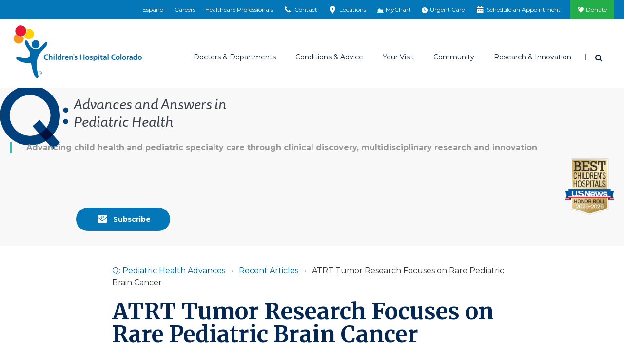

--- FILE ---
content_type: image/svg+xml
request_url: https://www.childrenscolorado.org/Static/chco/images/system-images/q-graphic.svg
body_size: 463
content:
<svg id="Component_319_2" data-name="Component 319 – 2" xmlns="http://www.w3.org/2000/svg" xmlns:xlink="http://www.w3.org/1999/xlink" width="406.005" height="365" viewBox="0 0 406.005 365">
  <defs>
    <clipPath id="clip-path">
      <rect id="Rectangle_1785" data-name="Rectangle 1785" width="357" height="365" transform="translate(0 194)" fill="#fff" stroke="#707070" stroke-width="1"/>
    </clipPath>
    <clipPath id="clip-path-2">
      <rect id="Rectangle_1758" data-name="Rectangle 1758" width="355.687" height="355.687" fill="none"/>
    </clipPath>
    <clipPath id="clip-path-3">
      <rect id="Rectangle_1759" data-name="Rectangle 1759" width="163.568" height="173.711" fill="none"/>
    </clipPath>
  </defs>
  <g id="Mask_Group_40" data-name="Mask Group 40" transform="translate(0 -194)" clip-path="url(#clip-path)">
    <g id="Group_14783" data-name="Group 14783" transform="translate(1 181.154)">
      <g id="Group_14779" data-name="Group 14779" style="mix-blend-mode: multiply;isolation: isolate">
        <g id="Group_14778" data-name="Group 14778">
          <g id="Group_14777" data-name="Group 14777" clip-path="url(#clip-path-2)">
            <path id="Ellipse_198" data-name="Ellipse 198" d="M170.634-7.21c98.063,0,177.844,79.78,177.844,177.844S268.7,348.478,170.634,348.478-7.21,268.7-7.21,170.634,72.571-7.21,170.634-7.21Zm0,299.419A121.576,121.576,0,1,0,49.058,170.634,121.713,121.713,0,0,0,170.634,292.21Z" transform="translate(7.21 7.21)" fill="#00407c"/>
          </g>
        </g>
      </g>
      <g id="Group_14782" data-name="Group 14782" transform="translate(192.432 204.128)" style="mix-blend-mode: multiply;isolation: isolate">
        <g id="Group_14781" data-name="Group 14781" transform="translate(0 0)">
          <g id="Group_14780" data-name="Group 14780" clip-path="url(#clip-path-3)">
            <path id="Line_812" data-name="Line 812" d="M116.206,168.911-5.379,32.664,36.6-4.8,158.188,131.446Z" transform="translate(5.379 4.8)" fill="#00407c"/>
          </g>
        </g>
      </g>
    </g>
  </g>
  <path id="Path_12275" data-name="Path 12275" d="M7.035,14.07A15.288,15.288,0,0,0,22.322-1.217,15.287,15.287,0,0,0,7.035-16.5,15.287,15.287,0,0,0-8.252-1.217,15.288,15.288,0,0,0,7.035,14.07" transform="translate(383.683 133.949)" fill="#003f79"/>
  <path id="Path_12276" data-name="Path 12276" d="M7.035,14.07A15.288,15.288,0,0,0,22.322-1.217,15.287,15.287,0,0,0,7.035-16.5,15.287,15.287,0,0,0-8.252-1.217,15.288,15.288,0,0,0,7.035,14.07" transform="translate(383.683 202.056)" fill="#003f79"/>
</svg>
